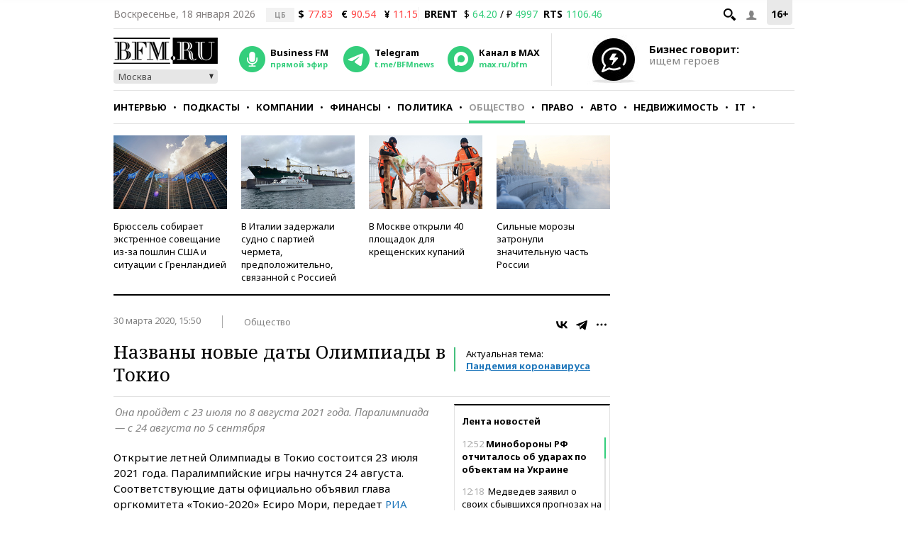

--- FILE ---
content_type: application/javascript
request_url: https://smi2.ru/counter/settings?payload=CMKIAhi8i-WEvTM6JGVmNDZjYTQ1LTgyZTgtNDQwNi1hM2I1LTA4ZDY3MWU2NzkxNQ&cb=_callbacks____0mkjkxfny
body_size: 1517
content:
_callbacks____0mkjkxfny("[base64]");

--- FILE ---
content_type: application/javascript;charset=utf-8
request_url: https://smi2.ru/data/js/94197.js
body_size: 3073
content:
function _jsload(src){var sc=document.createElement("script");sc.type="text/javascript";sc.async=true;sc.src=src;var s=document.getElementsByTagName("script")[0];s.parentNode.insertBefore(sc,s);};(function(){document.getElementById("unit_94197").innerHTML="<style>@import url('https://fonts.googleapis.com/css2?family=Noto+Sans:wght@500;700&display=swap'); .unit-94197 { width: 100%; } /* pics + text */ .container-94197-default { margin: 20px 0; font-family: 'Noto Sans', sans-serif; } .container-94197-default .container-94197__header { margin-bottom: 18px; height: 18px; overflow: hidden; text-align: left; position: relative; } .container-94197-default .container-94197__header-text { font-family: 'Noto Sans', sans-serif; font-size: 12px; line-height: 18px; font-weight: bold; color: #848484; text-transform: uppercase; } .container-94197-default .container-94197__header-logo { display: inline-block; vertical-align: top; height: 18px; width: auto; position: absolute; top: 0; right: 0; } .container-94197-default .list-container { font-size: 0; margin: 0 -5px; display: -webkit-box; display: -ms-flexbox; display: flex; -ms-flex-wrap: wrap; flex-wrap: wrap; } .container-94197-default .list-container-item { display: inline-block; vertical-align: top; width: 25%; -webkit-box-sizing: border-box; box-sizing: border-box; margin-bottom: 15px; padding: 0 5px; } .container-94197-default .list-container-item>div { height: 100%; -webkit-box-shadow: 0 2px 14px rgb(0, 0, 0, 0.08); box-shadow: 0 2px 14px rgb(0, 0, 0, 0.08); } .container-94197-default .container-94197__link { display: block; margin: 0; padding: 0; text-decoration: none; overflow: hidden; position: relative; height: 100%; } .container-94197-default .container-94197__img-wrap { width: 100%; height: 0; padding-top: 140px; position: relative; margin-bottom: 10px; } .container-94197-default .container-94197__img { display: block; border: none; position: absolute; top: 0px; left: 0px; right: 0px; bottom: 0px; background-repeat: no-repeat; background-position: center center; background-size: cover; } .container-94197-default .container-94197__text { display: -webkit-box; display: -ms-flexbox; display: flex; -webkit-box-orient: vertical; -webkit-box-direction: normal; -ms-flex-direction: column; flex-direction: column; -webkit-box-pack: justify; -ms-flex-pack: justify; justify-content: space-between; height: calc(100% - 150px); } .container-94197-default .container-94197__title { font-size: 14px; line-height: 18px; font-weight: 500; color: #000; text-align: left; word-wrap: break-word; overflow: hidden; padding: 0 10px; margin-bottom: 10px; } .container-94197-default .container-94197__title:hover { color: #1f77bb; } .container-94197-default .container-94197__domain { font-size: 12px; color: #acacac; padding: 0 10px; margin-bottom: 10px; display: none; } @media (max-width: 767px) { .container-94197-default .list-container-item { width: 33.3333%; } .container-94197-default .list-container-item:nth-child(7), .container-94197-default .list-container-item:nth-child(8) { display: none; } } @media (max-width: 479px) { .container-94197-default .list-container-item { width: 50%; } .container-94197-default .list-container-item:nth-child(7), .container-94197-default .list-container-item:nth-child(8) { display: inline-block; } } /* mobile digit + text */ .container-94197-mobile-1 { margin: 20px 0; } .container-94197-mobile-1 .container-94197__header { margin-bottom: 15px; max-height: 20px; overflow: hidden; text-align: left; } .container-94197-mobile-1 .container-94197__header-logo { display: inline-block; vertical-align: top; height: 20px !important; width: auto !important; } .container-94197-mobile-1 .list-container { font-size: 0; } .container-94197-mobile-1 .list-container-item { display: inline-block; vertical-align: top; width: 100%; -webkit-box-sizing: border-box; box-sizing: border-box; margin-bottom: 15px; counter-increment: step-counter; } .container-94197-mobile-1 .list-container-item::before { content: counter(step-counter); display: block; font-family: Arial, sans-serif; font-size: 18px; line-height: 25px; font-weight: 700; color: #292929; text-align: center; width: 24px; height: 24px; float: left; margin-right: 15px; background-color: #ebebeb; border-radius: 4px; } .container-94197-mobile-1 .container-94197__link { display: block; margin: 0; padding: 0; text-decoration: none; overflow: hidden; } .container-94197-mobile-1 .container-94197__title { /* font-family: Arial, sans-serif; */ font-size: 16px; line-height: 1.4; font-weight: 700; color: #000; text-align: left; word-wrap: break-word; overflow: hidden; } .container-94197-mobile-1 .container-94197__title:hover { /* text-decoration: underline; */ /* color: #000; */ } /* mobile fire + text */ .container-94197-mobile-2 { padding: 20px; margin: 20px 0; border-radius: 10px; background-color: #F7F9FB; } .container-94197-mobile-2 .container-94197__header { margin-bottom: 15px; text-align: right; } .container-94197-mobile-2 .container-94197__header-text { display: inline-block; font-size: 16px; line-height: 22px; color: #EB3423; } .container-94197-mobile-2 .container-94197__header-text::before { content: '\\26A1'; display: inline-block; vertical-align: top; float: left; margin-right: 5px; } .container-94197-mobile-2 .container-94197__header-logo { display: inline-block; vertical-align: top; height: 22px !important; width: auto; } .container-94197-mobile-2 .list-container { font-size: 0; display: -webkit-box !important; display: -ms-flexbox !important; display: flex !important; -webkit-box-orient: vertical !important; -webkit-box-direction: normal !important; -ms-flex-direction: column !important; flex-direction: column !important; } .container-94197-mobile-2 .list-container-item { display: inline-block; vertical-align: top; width: 100%; -webkit-box-sizing: border-box; box-sizing: border-box; margin-bottom: 15px; } .container-94197-mobile-2 .list-container-item:last-child { margin-bottom: 0; } .container-94197-mobile-2 .container-94197__link { display: block; margin: 0; padding: 0; text-decoration: none; overflow: hidden; } .container-94197-mobile-2 .container-94197__img { display: block; border: none; width: 100%; margin-bottom: 5px; display: none; } .container-94197-mobile-2 .container-94197__title { font-size: 16px; line-height: 1.4; font-weight: bold; color: #000; text-align: left; word-wrap: break-word; overflow: hidden; } .container-94197-mobile-2 .container-94197__title:hover { /* text-decoration: underline; */ /* color: #000; */ } .container-94197-mobile-2 .container-94197__title::before { content: '\\01F525'; display: inline-block; vertical-align: top; float: left; margin-right: 5px; } /* mobile zap + text */ .container-94197-mobile-3 { margin: 20px 0; } .container-94197-mobile-3 .container-94197__header { margin-bottom: 15px; height: 20px; overflow: hidden; text-align: left; position: relative; } .container-94197-mobile-3 .container-94197__header-logo { display: inline-block; vertical-align: top; height: 20px !important; width: auto !important; } .container-94197-mobile-3 .list-container { font-size: 0; display: -webkit-box; display: -ms-flexbox; display: flex; -ms-flex-wrap: wrap; flex-wrap: wrap; } .container-94197-mobile-3 .list-container-item { display: inline-block; vertical-align: top; width: 100%; -webkit-box-sizing: border-box; box-sizing: border-box; margin-bottom: 15px; } .container-94197-mobile-3 .list-container-item>div { /* height: 100%; border-radius: 10px; overflow: hidden; */ } .container-94197-mobile-3 .container-94197__link { display: block; margin: 0; padding: 0; text-decoration: none; overflow: hidden; } .container-94197-mobile-3 .container-94197__img-wrap { width: 100%; height: 0; padding-top: 65%; position: relative; display: none; } .container-94197-mobile-3 .container-94197__img { display: block; border: none; position: absolute; top: 0px; left: 0px; right: 0px; bottom: 0px; background-repeat: no-repeat; background-position: center center; background-size: cover; } .container-94197-mobile-3 .container-94197__title { font-size: 16px; line-height: 1.4; font-weight: bold; color: #000; text-align: left; word-wrap: break-word; overflow: hidden; } .container-94197-mobile-3 .container-94197__title:hover { /* color: #595959; */ } .container-94197-mobile-3 .container-94197__title::before { content: ''; display: inline-block; vertical-align: top; width: 20px; height: 20px; margin-right: 4px; background-size: cover; background-position: center; background-repeat: no-repeat; background-image: url('//static.smi2.net/static/blocks/img/emoji/zap.svg'); }</style>";var cb=function(){var clickTracking = "";/* определение мобильных устройств */ function isMobile() { if (navigator.userAgent.match(/(iPhone|iPod|iPad|Android|playbook|silk|BlackBerry|BB10|Windows Phone|Tizen|Bada|webOS|IEMobile|Opera Mini|Symbian|HTC_|Fennec|WP7|WP8)/i)) { return true; } return false; } var parent_element = JsAPI.Dom.getElement("unit_94197"); parent_element.removeAttribute('id'); var a = parent_element.querySelector('a'); if (a) parent_element.removeChild(a); var container = JsAPI.Dom.createDom('div', 'container-94197'); JsAPI.Dom.appendChild(parent_element, container); var opt_fields = JsAPI.Dao.NewsField.IMAGE | JsAPI.Dao.NewsField.TITLE | JsAPI.Dao.NewsField.DOMAIN; function picturesAndText(block_id) { var header = JsAPI.Dom.createDom('div', 'container-94197__header', [ JsAPI.Dom.createDom('div', 'container-94197__header-text', 'Новости партнеров'), JsAPI.Dom.createDom('a', { 'class': 'container-94197__header-logo-link', 'href': 'https://smi2.ru/', 'target': '_blank', 'rel': 'noopener noreferrer nofollow' }, JsAPI.Dom.createDom('img', { 'class': 'container-94197__header-logo', 'src': '//static.smi2.net/static/logo/smi2.svg', 'alt': 'СМИ2' })) ]); JsAPI.Dom.appendChild(container, header); var item_content_renderer = function(parent, model, index) { JsAPI.Dom.appendChild(parent, JsAPI.Dom.createDom('div', undefined, [ JsAPI.Dom.createDom('a', { 'class': 'container-94197__link', 'href': model['url'], 'target': '_blank', 'rel': 'noopener noreferrer nofollow' }, [ JsAPI.Dom.createDom('div', 'container-94197__img-wrap', JsAPI.Dom.createDom('div', { 'class': 'container-94197__img', 'style': 'background-image: url(' + model['image'] + ')' })), JsAPI.Dom.createDom('div', 'container-94197__text', [ JsAPI.Dom.createDom('div', 'container-94197__title', model['title']), JsAPI.Dom.createDom('div', 'container-94197__domain', model['domain']) ]) ]) ])); }; JsAPI.Ui.ListBlock({ 'page_size': 8, 'max_page_count': 1, 'parent_element': container, 'properties': undefined, 'item_content_renderer': item_content_renderer, 'block_id': block_id, 'fields': opt_fields }, function(block) {}, function(reason) {}); } function digitText(block_id) { var header = JsAPI.Dom.createDom('div', 'container-94197__header', [ JsAPI.Dom.createDom('a', { 'class': 'container-94197__header-logo-link', 'href': 'https://smi2.ru/', 'target': '_blank', 'rel': 'noopener noreferrer nofollow' }, JsAPI.Dom.createDom('img', { 'class': 'container-94197__header-logo', 'src': '//static.smi2.net/static/logo/smi2.svg', 'alt': 'СМИ2' })) ]); JsAPI.Dom.appendChild(container, header); var item_content_renderer = function(parent, model, index) { JsAPI.Dom.appendChild(parent, JsAPI.Dom.createDom('div', undefined, [ JsAPI.Dom.createDom('a', { 'class': 'container-94197__link', 'href': model['url'], 'target': '_blank', 'rel': 'noopener noreferrer nofollow' }, [ JsAPI.Dom.createDom('div', 'container-94197__title', model['title']) ]) ])); }; JsAPI.Ui.ListBlock({ 'page_size': 10, 'max_page_count': 1, 'parent_element': container, 'properties': undefined, 'item_content_renderer': item_content_renderer, 'block_id': block_id, 'fields': opt_fields }, function(block) {}, function(reason) {}); } function fireText(block_id) { var header = JsAPI.Dom.createDom('div', 'container-94197__header', [ JsAPI.Dom.createDom('span', 'container-94197__header-text', 'Читают сегодня') ]); JsAPI.Dom.appendChild(container, header); var item_content_renderer = function(parent, model, index) { JsAPI.Dom.appendChild(parent, JsAPI.Dom.createDom('div', undefined, [ JsAPI.Dom.createDom('a', { 'class': 'container-94197__link', 'href': model['url'], 'target': '_blank', 'rel': 'noopener noreferrer nofollow' }, [ JsAPI.Dom.createDom('div', 'container-94197__img-wrap', JsAPI.Dom.createDom('img', { 'class': 'container-94197__img', 'src': model['image'] })), JsAPI.Dom.createDom('div', 'container-94197__title', model['title']) ]) ])); }; JsAPI.Ui.ListBlock({ 'page_size': 10, 'max_page_count': 1, 'parent_element': container, 'properties': undefined, 'item_content_renderer': item_content_renderer, 'block_id': block_id, 'fields': opt_fields }, function(block) {}, function(reason) {}); } function zapText(block_id) { var header = JsAPI.Dom.createDom('div', 'container-94197__header', [ JsAPI.Dom.createDom('a', { 'class': 'container-94197__header-logo-link', 'href': 'https://smi2.ru/', 'target': '_blank', 'rel': 'noopener noreferrer nofollow' }, JsAPI.Dom.createDom('img', { 'class': 'container-94197__header-logo', 'src': '//static.smi2.net/static/logo/smi2.svg', 'alt': 'СМИ2' })) ]); JsAPI.Dom.appendChild(container, header); var item_content_renderer = function(parent, model, index) { JsAPI.Dom.appendChild(parent, JsAPI.Dom.createDom('div', undefined, [ JsAPI.Dom.createDom('a', { 'class': 'container-94197__link', 'href': model['url'], 'target': '_blank', 'rel': 'noopener noreferrer nofollow' }, [ JsAPI.Dom.createDom('div', 'container-94197__img-wrap', JsAPI.Dom.createDom('div', { 'class': 'container-94197__img', 'style': 'background-image: url(' + model['image'] + ')' })), JsAPI.Dom.createDom('div', 'container-94197__title', model['title']) ]) ])); }; JsAPI.Ui.ListBlock({ 'page_size': 10, 'max_page_count': 1, 'parent_element': container, 'properties': undefined, 'item_content_renderer': item_content_renderer, 'block_id': block_id, 'fields': opt_fields }, function(block) {}, function(reason) {}); } var random = Math.random(); if (isMobile()) { if (random < 0.25) { container.classList.add('container-94197-mobile-1'); digitText(104621); } else if (random >= 0.25 && random < 0.5) { container.classList.add('container-94197-mobile-2'); fireText(104622); } else if (random >= 0.5 && random < 0.75) { container.classList.add('container-94197-mobile-3'); zapText(104623); } else { container.classList.add('container-94197-default'); picturesAndText(104620); } } else { container.classList.add('container-94197-default'); picturesAndText(94197); }};if(!window.jsapi){window.jsapi=[];_jsload("//static.smi2.net/static/jsapi/jsapi.v5.25.25.ru_RU.js");}window.jsapi.push(cb);}());/* StatMedia */(function(w,d,c){(w[c]=w[c]||[]).push(function(){try{w.statmedia33858=new StatMedia({"id":33858,"user_id":null,"user_datetime":1768731264444,"session_id":null,"gen_datetime":1768731264445});}catch(e){}});if(!window.__statmedia){var p=d.createElement('script');p.type='text/javascript';p.async=true;p.src='https://cdnjs.smi2.ru/sm.js';var s=d.getElementsByTagName('script')[0];s.parentNode.insertBefore(p,s);}})(window,document,'__statmedia_callbacks');/* /StatMedia */